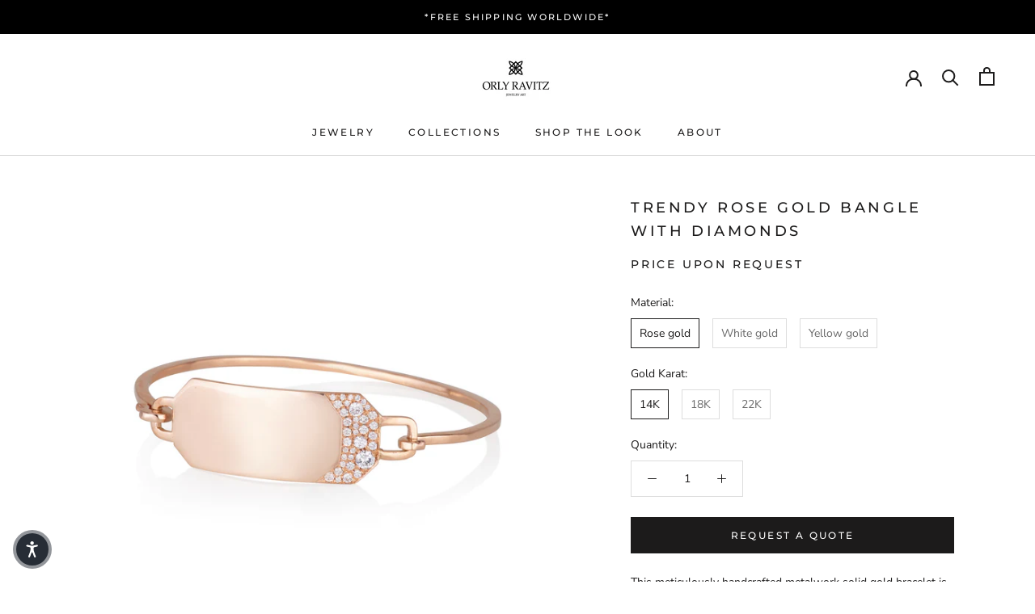

--- FILE ---
content_type: text/javascript
request_url: https://orlyravitz.com/cdn/shop/t/4/assets/custom.js?v=183944157590872491501743975703
body_size: -582
content:
//# sourceMappingURL=/cdn/shop/t/4/assets/custom.js.map?v=183944157590872491501743975703
